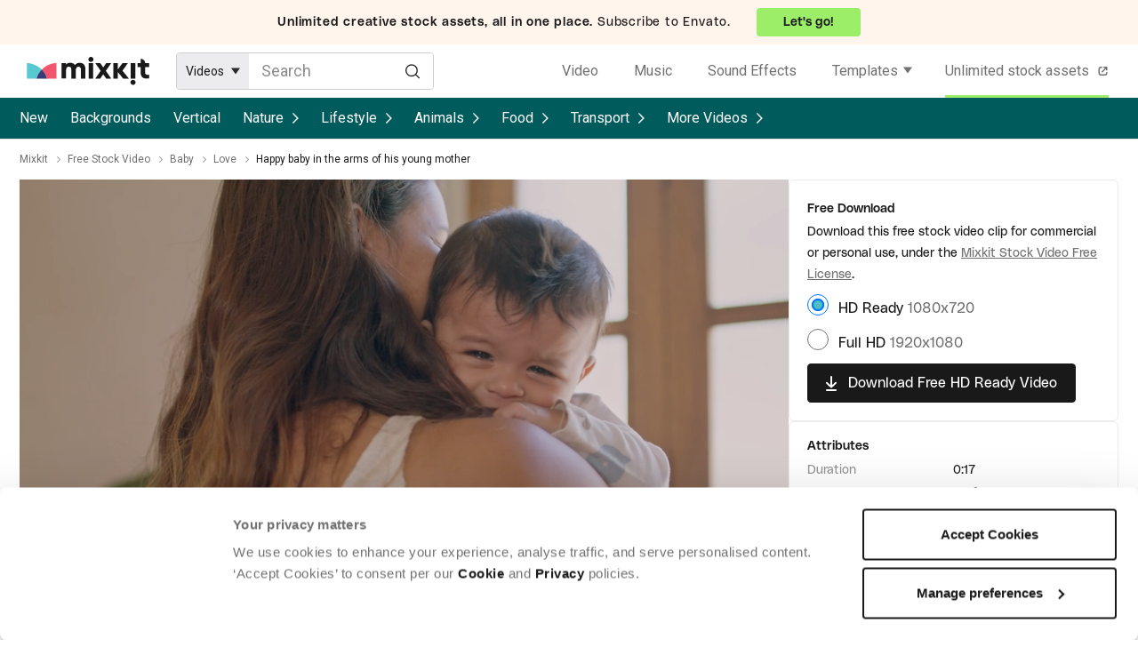

--- FILE ---
content_type: text/html; charset=utf-8
request_url: https://mixkit.co/free-stock-video/happy-baby-in-the-arms-of-his-young-mother-49955/banner-frame/
body_size: 2003
content:
<turbo-frame id="banner-frame">
    
        <div
  class="elements-video-items"
  data-analytics-context="pre footer"
  data-analytics-context-detail="related elements items - video"
  data-playing-item-id="">
  <div class="elements-video-items__header">
    <div class="elements-shared-header__header">
  <div class="elements-shared-header__logo">
    <a
  rel="noopener"
  target="_blank"
  href="https://elements.envato.com/stock-video/happy+baby+in+the+arms+of+his+young+mother?utm_source=mixkit&amp;utm_medium=referral&amp;utm_campaign=elements_mixkit_cs_video_item_page_31JULY2024"
  class=""
  data-controller="elements--link"
  data-action="updateOriginalSource@window->elements--link#setOriginalSource"
><img class="elements-shared-header__logo-svg" alt="Envato Elements" loading="lazy" src="https://assets.mixkit.co/build/Full-Colour_Dark_Small-Use_Horizontal-7baf18bb8bd33208e02137c97271b19514752665fc6701f0e1dba7956c847c11.svg" /></a>

  </div>
  <div class="elements-shared-header__heading">
    <p data-test-id="elements-shared-header__title" class="elements-shared-header__heading-title">
      The ultimate creative subscription
    </p>
      <p data-test-id="elements-shared-header__subtitle" class="elements-shared-header__heading-subtitle">Your one-stop creative assets destination - stock video, templates, music, sound effects &amp; so much more.</p>
  </div>
  <div data-test-id="elements-shared-header__cta" class="elements-shared-header__cta">
    <a
  rel="noopener"
  target="_blank"
  href="https://elements.envato.com/stock-video/happy+baby+in+the+arms+of+his+young+mother?utm_source=mixkit&amp;utm_medium=referral&amp;utm_campaign=elements_mixkit_cs_video_item_page_31JULY2024"
  class="elements-shared-header__cta-button"
  data-controller="elements--link"
  data-action="updateOriginalSource@window->elements--link#setOriginalSource"
>Start creating now</a>

  </div>
</div>

  </div>
  <div class="elements-video-items__inner">
      <div
  class="global-slider"
  data-controller="global--slider"
  data-global--slider-initialized-class="global-slider--initialized"
  data-global--slider-mobile-column-count-value="2"
>
  <button type="button" class="global-slider__button--prev" data-action="click-&gt;global--slider#prevSlide" data-test-id="global-slider-button-prev" data-analytics-click-label="" aria-label="Previous Slide">
    <div class="global-slider__button_icon">
      <svg viewBox="0 0 16 31"><path d="M15.813 2.849L13.58.375.187 15.219 13.58 30.063l2.232-2.474-11.16-12.37 11.16-12.37z"></path></svg>
    </div>
</button>  <button type="button" class="global-slider__button--next" data-action="click-&gt;global--slider#nextSlide" data-test-id="global-slider-button-next" data-analytics-click-label="" aria-label="Next Slide">
    <div class="global-slider__button_icon">
      <svg viewBox="0 0 16 31"><path d="M.188 27.588l2.232 2.474L15.813 15.22 2.42.375.188 2.849l11.16 12.37-11.16 12.37z"></path></svg>
    </div>
</button>  <div data-global--slider-target="track" class="global-slider__track">
      <div class="global-slider__slide" data-global--slider-target="slideItem">
        <div class="elements-video-preview"
     data-test-id="elements-video-preview"
     data-controller="elements--video-preview"
     data-action="mouseover->elements--video-preview#mouseOver mouseout->elements--video-preview#mouseOut"
     data-elements--video-preview-item-id-value="54NNGHN"
     data-elements--video-preview-item-type-value="stock-video"
>
  <div class="elements-video-preview__thumb-wrapper">
    <img data-test-id="elements-video-preview-thumbnail" src="https://elements-resized.envatousercontent.com/elements-video-cover-images/ae8f70d0-bd68-4e69-b772-45182371c5c9/video_preview/video_preview_0000.jpg?w=400&amp;h=225&amp;cf_fit=cover&amp;q=85&amp;format=auto&amp;s=b2594ce38319437ae0282f90964019334ed6f0abfb1e58fdd0ed668af2803ab5" class="elements-video-preview__thumb" alt="Baby in the arms of his father." width="400" height="225" loading="lazy">
  </div>
  <div class="elements-video-preview__video-wrapper">
    <video data-test-id="elements-video-preview-video" src="https://video-previews.elements.envatousercontent.com/ae8f70d0-bd68-4e69-b772-45182371c5c9/watermarked_preview/watermarked_preview.mp4" playsinline loop muted preload="none" class="elements-video-preview__video" data-elements--video-preview-target="video"></video>
  </div>
  <div class="elements-video-preview__overlay-wrapper">
    <a
  rel="noopener"
  target="_blank"
  href="https://elements.envato.com/baby-in-the-arms-of-his-father-54NNGHN?utm_source=mixkit&amp;utm_medium=referral&amp;utm_campaign=elements_mixkit_cs_video_item_page_31JULY2024"
  class="elements-video-preview__link-wrapper"
  data-controller="elements--link"
  data-action="updateOriginalSource@window->elements--link#setOriginalSource"
>
        <div class="elements-video-preview__item-button">
          View on Envato
        </div>
        <div class="elements-video-preview__title">
          Baby in the arms of his father
        </div>
</a>
  </div>
</div>

      </div>
      <div class="global-slider__slide" data-global--slider-target="slideItem">
        <div class="elements-video-preview"
     data-test-id="elements-video-preview"
     data-controller="elements--video-preview"
     data-action="mouseover->elements--video-preview#mouseOver mouseout->elements--video-preview#mouseOut"
     data-elements--video-preview-item-id-value="22XVN77"
     data-elements--video-preview-item-type-value="stock-video"
>
  <div class="elements-video-preview__thumb-wrapper">
    <img data-test-id="elements-video-preview-thumbnail" src="https://elements-resized.envatousercontent.com/elements-video-cover-images/files/7e517503-e8c8-4c1a-b3b9-7ca5a9f57777/inline_image_preview.jpg?w=400&amp;h=225&amp;cf_fit=cover&amp;q=85&amp;format=auto&amp;s=4d4dbf6ed834c32b13a0e940ed1ee9eb1a18ec3d27458d668d29748389b312e4" class="elements-video-preview__thumb" alt="Closeup of a Baby in the Arms of His Father." width="400" height="225" loading="lazy">
  </div>
  <div class="elements-video-preview__video-wrapper">
    <video data-test-id="elements-video-preview-video" src="https://video-previews.elements.envatousercontent.com/files/7e517503-e8c8-4c1a-b3b9-7ca5a9f57777/video_preview_h264.mp4" playsinline loop muted preload="none" class="elements-video-preview__video" data-elements--video-preview-target="video"></video>
  </div>
  <div class="elements-video-preview__overlay-wrapper">
    <a
  rel="noopener"
  target="_blank"
  href="https://elements.envato.com/closeup-of-a-baby-in-the-arms-of-his-father-22XVN77?utm_source=mixkit&amp;utm_medium=referral&amp;utm_campaign=elements_mixkit_cs_video_item_page_31JULY2024"
  class="elements-video-preview__link-wrapper"
  data-controller="elements--link"
  data-action="updateOriginalSource@window->elements--link#setOriginalSource"
>
        <div class="elements-video-preview__item-button">
          View on Envato
        </div>
        <div class="elements-video-preview__title">
          Closeup of a Baby in the Arms of His Father
        </div>
</a>
  </div>
</div>

      </div>
      <div class="global-slider__slide" data-global--slider-target="slideItem">
        <div class="elements-video-preview"
     data-test-id="elements-video-preview"
     data-controller="elements--video-preview"
     data-action="mouseover->elements--video-preview#mouseOver mouseout->elements--video-preview#mouseOut"
     data-elements--video-preview-item-id-value="67DVBBG"
     data-elements--video-preview-item-type-value="stock-video"
>
  <div class="elements-video-preview__thumb-wrapper">
    <img data-test-id="elements-video-preview-thumbnail" src="https://elements-resized.envatousercontent.com/elements-video-cover-images/645b4ffe-a03b-4f67-ae89-7864cce8ebc6/video_preview/video_preview_0000.jpg?w=400&amp;h=225&amp;cf_fit=cover&amp;q=85&amp;format=auto&amp;s=c571b293ea65b7cde964771b6eec1f55bcea93734925cd4723f9119654b2c37f" class="elements-video-preview__thumb" alt="Young Mother Plays Toys with a Baby in Park." width="400" height="225" loading="lazy">
  </div>
  <div class="elements-video-preview__video-wrapper">
    <video data-test-id="elements-video-preview-video" src="https://video-previews.elements.envatousercontent.com/645b4ffe-a03b-4f67-ae89-7864cce8ebc6/watermarked_preview/watermarked_preview.mp4" playsinline loop muted preload="none" class="elements-video-preview__video" data-elements--video-preview-target="video"></video>
  </div>
  <div class="elements-video-preview__overlay-wrapper">
    <a
  rel="noopener"
  target="_blank"
  href="https://elements.envato.com/young-mother-plays-toys-with-a-baby-in-park-67DVBBG?utm_source=mixkit&amp;utm_medium=referral&amp;utm_campaign=elements_mixkit_cs_video_item_page_31JULY2024"
  class="elements-video-preview__link-wrapper"
  data-controller="elements--link"
  data-action="updateOriginalSource@window->elements--link#setOriginalSource"
>
        <div class="elements-video-preview__item-button">
          View on Envato
        </div>
        <div class="elements-video-preview__title">
          Young Mother Plays Toys with a Baby in Park
        </div>
</a>
  </div>
</div>

      </div>
      <div class="global-slider__slide" data-global--slider-target="slideItem">
        <div class="elements-video-preview"
     data-test-id="elements-video-preview"
     data-controller="elements--video-preview"
     data-action="mouseover->elements--video-preview#mouseOver mouseout->elements--video-preview#mouseOut"
     data-elements--video-preview-item-id-value="KT86WTW"
     data-elements--video-preview-item-type-value="stock-video"
>
  <div class="elements-video-preview__thumb-wrapper">
    <img data-test-id="elements-video-preview-thumbnail" src="https://elements-resized.envatousercontent.com/elements-video-cover-images/f2c7863a-aaac-4d69-8d05-2ace29241665/video_preview/video_preview_0000.jpg?w=400&amp;h=225&amp;cf_fit=cover&amp;q=85&amp;format=auto&amp;s=fdfa4ed1928b543e799ed844c6a5fd6a2ecb8e5fde064aa911b6d7f55606b152" class="elements-video-preview__thumb" alt="Closeup Portrait of a Newborn Baby in the Arms of His Mother." width="400" height="225" loading="lazy">
  </div>
  <div class="elements-video-preview__video-wrapper">
    <video data-test-id="elements-video-preview-video" src="https://video-previews.elements.envatousercontent.com/f2c7863a-aaac-4d69-8d05-2ace29241665/watermarked_preview/watermarked_preview.mp4" playsinline loop muted preload="none" class="elements-video-preview__video" data-elements--video-preview-target="video"></video>
  </div>
  <div class="elements-video-preview__overlay-wrapper">
    <a
  rel="noopener"
  target="_blank"
  href="https://elements.envato.com/closeup-portrait-of-a-newborn-baby-in-the-arms-of--KT86WTW?utm_source=mixkit&amp;utm_medium=referral&amp;utm_campaign=elements_mixkit_cs_video_item_page_31JULY2024"
  class="elements-video-preview__link-wrapper"
  data-controller="elements--link"
  data-action="updateOriginalSource@window->elements--link#setOriginalSource"
>
        <div class="elements-video-preview__item-button">
          View on Envato
        </div>
        <div class="elements-video-preview__title">
          Closeup Portrait of a Newborn Baby in the Arms of His Mother
        </div>
</a>
  </div>
</div>

      </div>
      <div class="global-slider__slide" data-global--slider-target="slideItem">
        <div class="elements-video-preview"
     data-test-id="elements-video-preview"
     data-controller="elements--video-preview"
     data-action="mouseover->elements--video-preview#mouseOver mouseout->elements--video-preview#mouseOut"
     data-elements--video-preview-item-id-value="T7QDKMF"
     data-elements--video-preview-item-type-value="stock-video"
>
  <div class="elements-video-preview__thumb-wrapper">
    <img data-test-id="elements-video-preview-thumbnail" src="https://elements-resized.envatousercontent.com/elements-video-cover-images/files/594edde4-8ea1-427c-91b7-526408f7e28b/inline_image_preview.jpg?w=400&amp;h=225&amp;cf_fit=cover&amp;q=85&amp;format=auto&amp;s=38908cd8c20bef9eedc9488a14eff7bd5bb3f65f4dea281d0281613b26d07b66" class="elements-video-preview__thumb" alt="Baby in the Arms of Mom." width="400" height="225" loading="lazy">
  </div>
  <div class="elements-video-preview__video-wrapper">
    <video data-test-id="elements-video-preview-video" src="https://video-previews.elements.envatousercontent.com/files/594edde4-8ea1-427c-91b7-526408f7e28b/video_preview_h264.mp4" playsinline loop muted preload="none" class="elements-video-preview__video" data-elements--video-preview-target="video"></video>
  </div>
  <div class="elements-video-preview__overlay-wrapper">
    <a
  rel="noopener"
  target="_blank"
  href="https://elements.envato.com/baby-in-the-arms-of-mom-T7QDKMF?utm_source=mixkit&amp;utm_medium=referral&amp;utm_campaign=elements_mixkit_cs_video_item_page_31JULY2024"
  class="elements-video-preview__link-wrapper"
  data-controller="elements--link"
  data-action="updateOriginalSource@window->elements--link#setOriginalSource"
>
        <div class="elements-video-preview__item-button">
          View on Envato
        </div>
        <div class="elements-video-preview__title">
          Baby in the Arms of Mom
        </div>
</a>
  </div>
</div>

      </div>
      <div class="global-slider__slide" data-global--slider-target="slideItem">
        <div class="elements-video-preview"
     data-test-id="elements-video-preview"
     data-controller="elements--video-preview"
     data-action="mouseover->elements--video-preview#mouseOver mouseout->elements--video-preview#mouseOut"
     data-elements--video-preview-item-id-value="4K9U5V9"
     data-elements--video-preview-item-type-value="stock-video"
>
  <div class="elements-video-preview__thumb-wrapper">
    <img data-test-id="elements-video-preview-thumbnail" src="https://elements-resized.envatousercontent.com/elements-video-cover-images/files/a1db1baf-5942-44e5-8ca4-59a391544651/inline_image_preview.jpg?w=400&amp;h=225&amp;cf_fit=cover&amp;q=85&amp;format=auto&amp;s=53b17941a096f463aa001da10c339ee232c8d2ff894579195f81c2d7f975a2da" class="elements-video-preview__thumb" alt="Babies in the Arms of African Mothers." width="400" height="225" loading="lazy">
  </div>
  <div class="elements-video-preview__video-wrapper">
    <video data-test-id="elements-video-preview-video" src="https://video-previews.elements.envatousercontent.com/files/a1db1baf-5942-44e5-8ca4-59a391544651/video_preview_h264.mp4" playsinline loop muted preload="none" class="elements-video-preview__video" data-elements--video-preview-target="video"></video>
  </div>
  <div class="elements-video-preview__overlay-wrapper">
    <a
  rel="noopener"
  target="_blank"
  href="https://elements.envato.com/babies-in-the-arms-of-african-mothers-4K9U5V9?utm_source=mixkit&amp;utm_medium=referral&amp;utm_campaign=elements_mixkit_cs_video_item_page_31JULY2024"
  class="elements-video-preview__link-wrapper"
  data-controller="elements--link"
  data-action="updateOriginalSource@window->elements--link#setOriginalSource"
>
        <div class="elements-video-preview__item-button">
          View on Envato
        </div>
        <div class="elements-video-preview__title">
          Babies in the Arms of African Mothers
        </div>
</a>
  </div>
</div>

      </div>
      <div class="global-slider__slide" data-global--slider-target="slideItem">
        <div class="elements-video-preview"
     data-test-id="elements-video-preview"
     data-controller="elements--video-preview"
     data-action="mouseover->elements--video-preview#mouseOver mouseout->elements--video-preview#mouseOut"
     data-elements--video-preview-item-id-value="26K9V3X"
     data-elements--video-preview-item-type-value="stock-video"
>
  <div class="elements-video-preview__thumb-wrapper">
    <img data-test-id="elements-video-preview-thumbnail" src="https://elements-resized.envatousercontent.com/elements-video-cover-images/511958df-cc0e-4605-a20b-67c4f6063ed0/video_preview/video_preview_0000.jpg?w=400&amp;h=225&amp;cf_fit=cover&amp;q=85&amp;format=auto&amp;s=6ef1fdaf14542d3523885b7311a521f6750c28784a509ad7f117a8f9ba7eb36a" class="elements-video-preview__thumb" alt="Child is Crying in the Arms of His Mother." width="400" height="225" loading="lazy">
  </div>
  <div class="elements-video-preview__video-wrapper">
    <video data-test-id="elements-video-preview-video" src="https://video-previews.elements.envatousercontent.com/511958df-cc0e-4605-a20b-67c4f6063ed0/watermarked_preview/watermarked_preview.mp4" playsinline loop muted preload="none" class="elements-video-preview__video" data-elements--video-preview-target="video"></video>
  </div>
  <div class="elements-video-preview__overlay-wrapper">
    <a
  rel="noopener"
  target="_blank"
  href="https://elements.envato.com/child-is-crying-in-the-arms-of-his-mother-26K9V3X?utm_source=mixkit&amp;utm_medium=referral&amp;utm_campaign=elements_mixkit_cs_video_item_page_31JULY2024"
  class="elements-video-preview__link-wrapper"
  data-controller="elements--link"
  data-action="updateOriginalSource@window->elements--link#setOriginalSource"
>
        <div class="elements-video-preview__item-button">
          View on Envato
        </div>
        <div class="elements-video-preview__title">
          Child is Crying in the Arms of His Mother
        </div>
</a>
  </div>
</div>

      </div>
      <div class="global-slider__slide" data-global--slider-target="slideItem">
        <div class="elements-video-preview"
     data-test-id="elements-video-preview"
     data-controller="elements--video-preview"
     data-action="mouseover->elements--video-preview#mouseOver mouseout->elements--video-preview#mouseOut"
     data-elements--video-preview-item-id-value="PH2FZXC"
     data-elements--video-preview-item-type-value="stock-video"
>
  <div class="elements-video-preview__thumb-wrapper">
    <img data-test-id="elements-video-preview-thumbnail" src="https://elements-resized.envatousercontent.com/elements-video-cover-images/b2565179-7610-431d-84a7-741c074ecbfc/video_preview/video_preview_0000.jpg?w=400&amp;h=225&amp;cf_fit=cover&amp;q=85&amp;format=auto&amp;s=e6e631c115d6037bd39fcba74892db8d65dd4f285fd1b579a18f8b81daa10c9e" class="elements-video-preview__thumb" alt="Father Holds the Arm of His Son." width="400" height="225" loading="lazy">
  </div>
  <div class="elements-video-preview__video-wrapper">
    <video data-test-id="elements-video-preview-video" src="https://video-previews.elements.envatousercontent.com/b2565179-7610-431d-84a7-741c074ecbfc/watermarked_preview/watermarked_preview.mp4" playsinline loop muted preload="none" class="elements-video-preview__video" data-elements--video-preview-target="video"></video>
  </div>
  <div class="elements-video-preview__overlay-wrapper">
    <a
  rel="noopener"
  target="_blank"
  href="https://elements.envato.com/father-holds-the-arm-of-his-son-PH2FZXC?utm_source=mixkit&amp;utm_medium=referral&amp;utm_campaign=elements_mixkit_cs_video_item_page_31JULY2024"
  class="elements-video-preview__link-wrapper"
  data-controller="elements--link"
  data-action="updateOriginalSource@window->elements--link#setOriginalSource"
>
        <div class="elements-video-preview__item-button">
          View on Envato
        </div>
        <div class="elements-video-preview__title">
          Father Holds the Arm of His Son
        </div>
</a>
  </div>
</div>

      </div>
  </div>
</div>

  </div>
</div>


</turbo-frame>